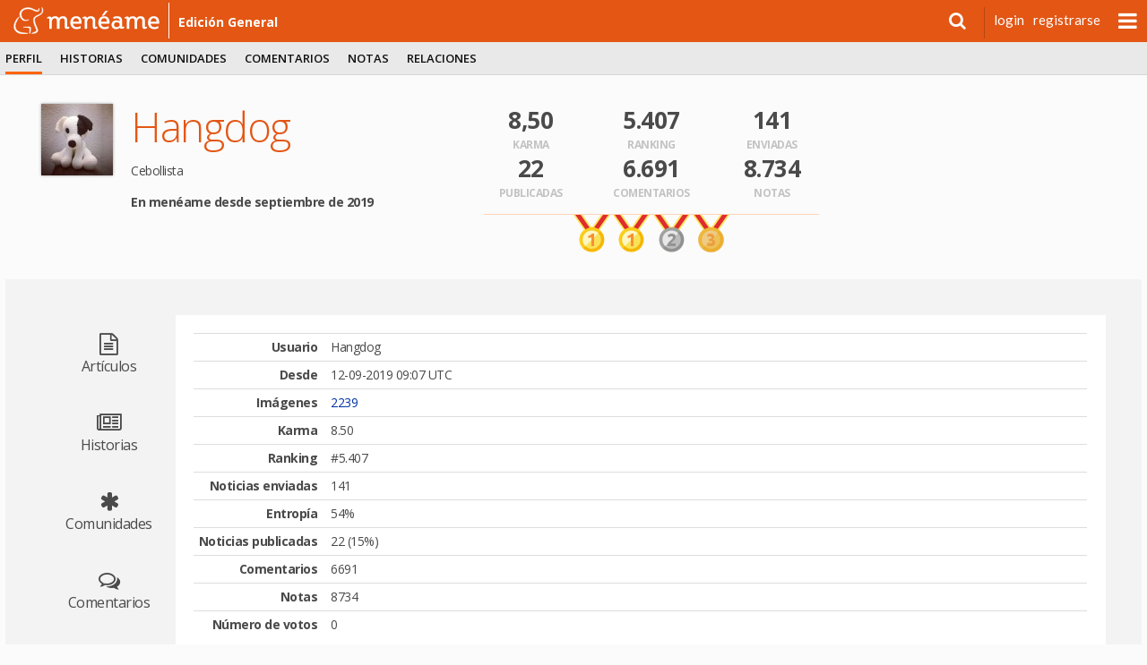

--- FILE ---
content_type: text/html; charset=utf-8
request_url: https://www.meneame.net/user/Hangdog
body_size: 3972
content:
<!DOCTYPE html> <html lang="es" prefix="og: http://ogp.me/ns#">  <head> <meta charset="utf-8" /> <meta name="ROBOTS" content="NOARCHIVE" /> <meta name="generator" content="meneame" /> <meta name="referrer" content="always"> <meta name="viewport" content="width=device-width, initial-scale=1" />   <link href="//fonts.googleapis.com/css?family=Open+Sans:300,400,600,700|Lato:300,400,700|Merriweather:300,300i,700,700i" rel="stylesheet" type="text/css">  <meta name="robots" content="noindex,nofollow" />  <link rel="search" type="application/opensearchdescription+xml" title="búsqueda" href="https://www.meneame.net/opensearch" /> <link rel="alternate" type="application/rss+xml" title="publicadas" href="//www.meneame.net/rss" /> <link rel="alternate" type="application/rss+xml" title="pendientes" href="//www.meneame.net/rss?status=queued" /> <title>Hangdog</title>  <link rel="stylesheet" href="//maxcdn.bootstrapcdn.com/bootstrap/3.3.7/css/bootstrap.min.css" integrity="sha384-BVYiiSIFeK1dGmJRAkycuHAHRg32OmUcww7on3RYdg4Va+PmSTsz/K68vbdEjh4u" crossorigin="anonymous">  <link href="//maxcdn.bootstrapcdn.com/font-awesome/4.7.0/css/font-awesome.min.css" rel="stylesheet" integrity="sha384-wvfXpqpZZVQGK6TAh5PVlGOfQNHSoD2xbE+QkPxCAFlNEevoEH3Sl0sibVcOQVnN" crossorigin="anonymous">  <link href="https://cdn.mnmstatic.net/v_149/css/jquery.autocomplete.css" rel="stylesheet" type="text/css" media="all" />  <link href="/v_149/css/mnm.php" rel="stylesheet" type="text/css" media="all" />    <link rel="apple-touch-icon" sizes="180x180" href="https://cdn.mnmstatic.net/v_149/apple-touch-icon.png?v=E6bENepwgd"> <link rel="icon" type="image/png" href="https://cdn.mnmstatic.net/v_149/favicon-32x32.png?v=E6bENepwgd" sizes="32x32"> <link rel="icon" type="image/png" href="https://cdn.mnmstatic.net/v_149/favicon-16x16.png?v=E6bENepwgd" sizes="16x16"> <link rel="manifest" href="/manifest.json?v=E6bENepwgd"> <link rel="mask-icon" href="https://cdn.mnmstatic.net/v_149/safari-pinned-tab.svg?v=E6bENepwgd" color="#5bbad5"> <link rel="shortcut icon" href="https://cdn.mnmstatic.net/v_149/favicon.ico?v=E6bENepwgd"> <meta name="theme-color" content="#ffffff">  <link rel="license" href="http://creativecommons.org/licenses/by/3.0/es/"/>   <link rel="canonical" href="//www.meneame.net/user/Hangdog" />
  <script> (function(i,s,o,g,r,a,m){i['GoogleAnalyticsObject']=r;i[r]=i[r]||function(){ (i[r].q=i[r].q||[]).push(arguments)},i[r].l=1*new Date();a=s.createElement(o), m=s.getElementsByTagName(o)[0];a.async=1;a.src=g;m.parentNode.insertBefore(a,m) })(window,document,'script','//www.google-analytics.com/analytics.js','ga'); ga('create', 'UA-229718-1', 'www.meneame.net', {allowLinker: true}); ga('set', 'dimension1', 'www.meneame.net');  ga('set', 'dimension4', 'classic'); ga('require', 'displayfeatures'); ga('send', 'pageview'); setTimeout(function() {ga('send', 'event', 'NoBounce', 'Over 20 seconds')}, 20000); </script> <script async src="https://www.googletagmanager.com/gtag/js?id=G-JZ25Q9GQT7"></script> <script> window.dataLayer = window.dataLayer || []; function gtag(){dataLayer.push(arguments);} gtag('js', new Date());  gtag('config', 'G-JZ25Q9GQT7');  gtag('set', 'user_properties', { lab_or_classic_user: 'classic', }); </script>     </head> <body>  <div id="header-top-bar" class="header-top-wrapper pinned" style=";"> <div id="top-advise" class="row" style="display: none;"> <div class="col-md-6 col-md-offset-3 col-xs-11"> <div id="top-advise-content"> <span id="top-advise-title"></span><span> · </span> <span id="top-advise-message" style="padding:8px 0; text-align: center; "></span> <a id="top-advise-main-action" href="#" target="_blank">main action</a> </div> </div> <div class="col-md-3 col-xs-1" style=" padding-right: 28px "> <button type="button" id="top-advise-close-button" class="close" data-dismiss="modal" aria-hidden="true">×</button> </div> </div> <div id="header-top" class="mnm-center-in-wrap"> <a href="/" title="portada Menéame" id="header-logo" class="logo-mnm nav-bar-option" data-option-name="logo_meneame"> <img src="/img/mnm/logo-white.svg" alt="Logo Menéame" height="30" onerror="this.onerror = null; this.src = '/img/mnm/logo-white.png'" /> </a>  <a href="/" class="sub-name wideonly nav-bar-option" data-option-name="sub_titulo_EDICIóN GENERAL">  edición general  </a>  <ul id="userinfo">  <li class="search"> <div> <a id="searchform_button" data-option-name="open_search" class="nav-bar-option"><i class="fa fa-search"></i></a> <div id="searchform" class="searchform" style="display:none;"> <form action="/search" method="get" name="top_search">  <input type="hidden" name="u" value="Hangdog" />  <input class="searchbox" name="q" type="search" /> </form> </div> </div> </li>  <li class="usertext"><a href="/login?return=%2Fuser%2FHangdog" class="nav-bar-option" data-option-name="user_login">login</a></li> <li class="usertext"><a href="/register" class="nav-bar-option" data-option-name="user_register">registrarse</a></li>  <li> <div id="nav-menu" class="nav-bar-option" data-option-name="open-submenu"></div> </li>  </ul>   <div id="more-options" style="display: none"> <ul class="menu01-itemsr">  <li  title="menear noticias pendientes"> <a href="/queue" data-option-name="nuevas" class="nav-bar-option"> <div class="option-title">nuevas</div> </a> </li>  <li  title="visualizador en tiempo real"> <a href="/sneak" data-option-name="fisgona" class="nav-bar-option"> <div class="option-title">fisgona</div> </a> </li>  <li  title="leer o escribir notas y mensajes privados"> <a href="/notame/" data-option-name="nótame" class="nav-bar-option"> <div class="option-title">nótame</div> </a> </li>  <li  title="las imágenes subidas por los usuarios"> <a href="javascript:fancybox_gallery('all');" data-option-name="galería" class="nav-bar-option"> <div class="option-title">galería</div> </a> </li>  <li> <a href="https://github.com/Meneame/meneame.net/wiki/Comenzando" title="ayuda para principiantes" data-option-name="ayuda" class="nav-bar-option"> <div class="option-title">ayuda</div> </a></li>  </ul> </div>  </div> </div>   <script type="text/javascript"> var base_key="1769924576-MTc2OTkyNDU3NjEyMDk2OTY=", link_id = 0, user_id=0, base_url_sub="/", user_login=''; var onDocumentLoad = [], postJavascript = []; function addPostCode(code) { onDocumentLoad.push(code); }  </script> <div id="header"> <div class="header-menu-wrapper"> <div id="header-menu" class="mnm-center-in-wrap"> <div class="header-menu01"> <ul class="menu01-itemsl">  <li class="selected" title="Información de usuario"> <a href="/user/Hangdog/profile" class="nav-bar-option " data-option-name="perfil"  >perfil</a>  </li>  <li  title="Información de envíos"> <a href="/user/Hangdog/history" class="nav-bar-option " data-option-name="historias"  >historias</a>  </li>  <li  title="Comunidades"> <a href="/user/Hangdog/subs" class="nav-bar-option " data-option-name="comunidades"  >comunidades</a>  </li>  <li  title="Información de comentarios"> <a href="/user/Hangdog/commented" class="nav-bar-option " data-option-name="comentarios"  >comentarios</a>  </li>  <li  title="Página de notas"> <a href="/user/Hangdog/notes" class="nav-bar-option " data-option-name="notas"  >notas</a>  </li>  <li  title="Amigos e ignorados"> <a href="/user/Hangdog/friends" class="nav-bar-option " data-option-name="relaciones"  >relaciones</a>  </li>  </ul>  </div> </div><!--header-menu01--> </div><!--header-menu-wrapper-->  </div><!--header-->  <div id="variable"> <div id="wrap">   <div id="container">  <div id="stories" class="storiesWrapper"></div> <section class="section section-large section-profile"> <div class="section-profile-header"> <div class="section-profile-header-avatar"> <img id="avatar" class="avatar big" src="https://cdn.mnmstatic.net/cache/09/77/620289-1635712981-80.jpg" width="80" height="80" alt="Hangdog" title="avatar" /> </div> <div class="section-profile-header-info"> <h1>Hangdog</h1> <p class="info">Cebollista</p> <p><strong>En menéame desde septiembre de 2019</strong>  </div> <div class="section-profile-header-stats"> <div class="row"> <div class="col-xs-4"> <strong>8,50</strong> <span>Karma</span> </div> <div class="col-xs-4"> <strong>5.407</strong> <span>Ranking</span> </div> <div class="col-xs-4"> <strong>141</strong> <span>Enviadas</span> </div> </div> <div class="row"> <div class="col-xs-4"> <strong>22</strong> <span>Publicadas</span> </div> <div class="col-xs-4"> <strong>6.691</strong> <span>Comentarios</span> </div> <div class="col-xs-4"> <strong>8.734</strong> <span>Notas</span> </div> </div>  <div class="section-profile-header-medals">  <img src="https://cdn.mnmstatic.net/v_149/img/common/medal_gold_large.png" width="41" height="42" title="antigüedad > 6 años" />  <img src="https://cdn.mnmstatic.net/v_149/img/common/medal_gold_large.png" width="41" height="42" title="porcentaje publicadas (0.16)" />  <img src="https://cdn.mnmstatic.net/v_149/img/common/medal_silver_large.png" width="41" height="42" title="publicadas (22)" />  <img src="https://cdn.mnmstatic.net/v_149/img/common/medal_bronze_large.png" width="41" height="42" title="amigos (68)" />  </div>  </div> <div class="section-profile-header-banner"> </div> </div> <div class="contents-layout"> <a name="menu"></a> <nav class="contents-menu"> <a href="/user/Hangdog/articles" > <i class="fa fa-file-text-o"></i> <span>Artículos</span> </a> <a href="/user/Hangdog/history" > <i class="fa fa-newspaper-o"></i> <span>Historias</span> </a> <a href="/user/Hangdog/subs" > <i class="fa fa-asterisk"></i> <span>Comunidades</span> </a> <a href="/user/Hangdog/commented" > <i class="fa fa-comments-o"></i> <span>Comentarios</span> </a> <a href="/user/Hangdog/notes" > <i class="fa fa-sticky-note-o"></i> <span>Notas</span> </a> <a href="/user/Hangdog/friends" > <i class="fa fa-users"></i> <span>Relaciones</span> </a> <a href="/user/Hangdog/profile"  class="selected" > <img src="https://cdn.mnmstatic.net/v_149/img/mnm/h9_eli.svg" alt="Perfil" width="39" height="35" /> <span>Perfil</span> </a> </nav> <div class="contents-body"> <table class="table table-condensed">  <tr> <th>Usuario</th> <td>Hangdog </td> </tr>  <tr> <th>Desde</th> <td>12-09-2019 09:07 UTC</td> </tr>  <tr> <th>Imágenes</th> <td><a href="#" onclick="fancybox_gallery('all', 620289)">2239</a></td> </tr>  <tr> <th>Karma</th> <td> 8.50  </td> </tr> <tr> <th>Ranking</th> <td>#5.407</td> </tr>  <tr> <th>Noticias enviadas</th> <td>141</td> </tr>  <tr> <th>Entropí­a</th> <td>54%</td> </tr>  <tr> <th>Noticias publicadas</th> <td>22 (15%)</td> </tr> <tr> <th>Comentarios</th> <td>6691</td> </tr> <tr> <th>Notas</th> <td>8734</td> </tr> <tr> <th>Número de votos</th> <td>0</td> </tr>  </table>  </div> </div> </section> </div> <div id="footthingy"> <p>menéame</p> <ul id="legalese">   <li><a href="/legal">condiciones legales</a> &nbsp;&#47;&nbsp;<a href="/legal#tos">de uso</a> &nbsp;&#47;&nbsp;<a href="/legal#cookies">y de cookies</a></li> <li>&nbsp;&#47;&nbsp;<a href="/faq-es#we">quiénes somos</a> </li>  <li>&nbsp;&#47;&nbsp;licencias:&nbsp; <a href="/COPYING">código</a>,&nbsp; <a href="https://creativecommons.org/licenses/by-sa/3.0/">gráficos</a>,&nbsp; <a rel="license" href="https://creativecommons.org/licenses/by/3.0/es/">contenido</a></li> <li>&nbsp;&#47;&nbsp;<a href="https://validator.w3.org/nu/?doc=https:/www.meneame.net">HTML5</a></li> <li>&nbsp;&#47;&nbsp;<a href="https://github.com/Meneame/meneame.net">codigo fuente</a></li>  </ul> </div> </div> </div>  <div id='backTop'></div>  <!--[if lt IE 9]> <script src="/js/jquery/jquery.min.js"></script> <![endif]--> <!--[if gte IE 9]><!--> <script src="/js/jquery2/jquery.min.js" type="text/javascript"></script> <!--<![endif]-->  <script src="//maxcdn.bootstrapcdn.com/bootstrap/3.3.7/js/bootstrap.min.js" integrity="sha384-Tc5IQib027qvyjSMfHjOMaLkfuWVxZxUPnCJA7l2mCWNIpG9mGCD8wGNIcPD7Txa" crossorigin="anonymous"></script> <script src="//cdnjs.cloudflare.com/ajax/libs/bootstrap-3-typeahead/4.0.2/bootstrap3-typeahead.min.js" integrity="sha256-LOnFraxKlOhESwdU/dX+K0GArwymUDups0czPWLEg4E=" crossorigin="anonymous"></script> <script src="//cdn.jsdelivr.net/jquery.slick/1.6.0/slick.min.js"></script>  <!-- Custom JS --> <script src="/v_149/js/main.js.php?0" type="text/javascript" charset="utf-8"></script> <script src="/js/backend.js" type="text/javascript" charset="utf-8"></script>     <!--Delivered to you in 0.012 seconds-->    <script defer src="https://static.cloudflareinsights.com/beacon.min.js/vcd15cbe7772f49c399c6a5babf22c1241717689176015" integrity="sha512-ZpsOmlRQV6y907TI0dKBHq9Md29nnaEIPlkf84rnaERnq6zvWvPUqr2ft8M1aS28oN72PdrCzSjY4U6VaAw1EQ==" data-cf-beacon='{"version":"2024.11.0","token":"5201d7199c444ed99ac91b772898293f","server_timing":{"name":{"cfCacheStatus":true,"cfEdge":true,"cfExtPri":true,"cfL4":true,"cfOrigin":true,"cfSpeedBrain":true},"location_startswith":null}}' crossorigin="anonymous"></script>
</body>   </html> 

--- FILE ---
content_type: image/svg+xml
request_url: https://cdn.mnmstatic.net/v_149/img/mnm/h9_eli.svg
body_size: 2659
content:
<?xml version="1.0" encoding="UTF-8" standalone="no"?>
<!-- Created with Inkscape (http://www.inkscape.org/) -->

<svg
   xmlns:dc="http://purl.org/dc/elements/1.1/"
   xmlns:cc="http://creativecommons.org/ns#"
   xmlns:rdf="http://www.w3.org/1999/02/22-rdf-syntax-ns#"
   xmlns:svg="http://www.w3.org/2000/svg"
   xmlns="http://www.w3.org/2000/svg"
   version="1.1"
   width="39"
   height="35"
   id="svg3166">
  <metadata
     id="metadata11">
    <rdf:RDF>
      <cc:Work
         rdf:about="">
        <dc:format>image/svg+xml</dc:format>
        <dc:type
           rdf:resource="http://purl.org/dc/dcmitype/StillImage" />
        <dc:title></dc:title>
      </cc:Work>
    </rdf:RDF>
  </metadata>
  <defs
     id="defs3168" />
  <g
     transform="matrix(1.0125823,0,0,1.0456521,-15.339697,-7.3120845)"
     id="g3021">
    <path
       d="m 109.5625,-55.40625 c -0.0802,0.04338 -0.13626,0.136037 -0.15625,0.1875 -0.02,0.05146 -0.0288,0.08634 -0.0313,0.125 -0.005,0.07732 0.0174,0.129805 0.0313,0.21875 0.0277,0.17789 0.0948,0.420545 0.1875,0.75 l -0.0313,0 c 0.19618,0.943803 0.35902,2.002204 0.25,2.96875 -0.10902,0.966546 -0.47528,1.812144 -1.25,2.46875 a 0.27160154,0.27160154 0 0 0 0,0.03125 c -1.15108,1.143343 -2.79734,1.716389 -4.40625,2.40625 -1.60891,0.689861 -3.20592,1.507507 -4.0625,3.21875 a 0.27160154,0.27160154 0 0 0 0,0.03125 c -0.731998,2.032866 -0.229122,4.577304 0.59375,7.0625 0.82287,2.485196 1.9818,4.919367 2.65625,6.65625 a 0.27160154,0.27160154 0 0 0 0,0.03125 c 0.0748,0.146848 0.0676,0.24032 -0.0313,0.40625 -0.0989,0.16593 -0.30286,0.362326 -0.59375,0.5625 -0.58179,0.400348 -1.48449,0.800264 -2.375,1.15625 -0.890511,0.355986 -1.784158,0.677379 -2.40625,0.9375 -0.311046,0.130061 -0.547052,0.246319 -0.71875,0.375 -0.08585,0.06434 -0.164949,0.131358 -0.1875,0.3125 -0.01127,0.09057 0.0098,0.187073 0.0625,0.25 0.05268,0.06293 0.101859,0.100476 0.15625,0.125 a 0.27160154,0.27160154 0 0 0 0.125,0.03125 c 2.90258,-0.03214 4.99852,-0.556647 6.3125,-1.4375 1.31398,-0.880853 1.80851,-2.175236 1.4375,-3.53125 -0.34512,-1.26142 -1.23557,-3.058426 -2.0625,-5.03125 -0.82693,-1.972824 -1.5625,-4.11799 -1.5625,-5.96875 0.0388,-1.34884 0.80584,-2.191214 1.875,-2.90625 1.06152,-0.709928 2.37928,-1.24338 3.46875,-1.84375 0.008,-0.0035 0.0232,0.0035 0.0313,0 1.27064,-0.562316 2.50469,-1.459873 3.34375,-2.59375 0.83277,-1.125376 1.25126,-2.514038 0.9375,-4 l 0.0313,0 c -5.1e-4,-0.01853 -0.03,-0.04341 -0.0313,-0.0625 -0.0313,-0.485925 -0.25713,-1.15107 -0.53125,-1.75 -0.14244,-0.311231 -0.30521,-0.601934 -0.4375,-0.8125 -0.0661,-0.105283 -0.11843,-0.177064 -0.1875,-0.25 -0.0345,-0.03647 -0.0639,-0.06087 -0.125,-0.09375 -0.0611,-0.03288 -0.19645,-0.094 -0.3125,-0.03125 z"
       transform="matrix(0.99977994,0.02097764,-0.0231523,1.1034219,-58.763207,65.966621)"
       id="path3901"
       style="fill:#ff6400;fill-opacity:1;stroke:none" />
    <path
       d="m 93.75,-55.0625 c -3.024185,0.07066 -6.310787,0.98468 -8.3125,3.40625 -1.91174,2.094397 -2.022889,5.312879 -0.71875,7.75 0.911396,1.852315 2.395701,3.856532 4.625,4.0625 1.876398,0.229588 3.939489,0.01716 5.5,-1.125 A 0.02209709,0.02209709 0 0 0 94.875,-41 c 0.04402,-0.05986 0.04787,-0.09934 0.03125,-0.15625 -0.01662,-0.05691 -0.07339,-0.119743 -0.125,-0.15625 -0.103219,-0.07301 -0.233899,-0.110097 -0.34375,-0.03125 -1.758157,0.303606 -3.795091,0.86674 -5.375,-0.25 -1.901671,-1.262007 -3.170035,-3.521343 -3.09375,-5.84375 0.03696,-2.318444 1.670091,-4.461166 3.875,-5.15625 2.88273,-0.949908 6.079822,-0.792685 8.90625,0.28125 2.15035,0.708181 4.13821,2.174731 6.5,2.09375 1.14545,-0.04268 2.19771,-0.892122 2.28125,-2.03125 0.004,-0.348351 0.0153,-0.794215 -0.0625,-1.1875 -0.0778,-0.393285 -0.26407,-0.747368 -0.65625,-0.90625 -0.10349,0.03196 -0.1577,0.110534 -0.1875,0.1875 -0.0298,0.07697 -0.0375,0.156778 -0.0313,0.25 0.0126,0.186444 0.0349,0.401707 -0.0313,0.53125 -0.067,0.461525 -0.29626,0.937813 -0.65625,1.25 -0.35999,0.312187 -0.84569,0.447342 -1.34375,0.28125 -2.58421,-0.667641 -4.835413,-2.249042 -7.46875,-2.8125 -1.093663,-0.26499 -2.217343,-0.410249 -3.34375,-0.40625 z"
       transform="matrix(0.99977994,0.02097764,-0.0231523,1.1034219,-61.050431,65.783361)"
       id="path3903"
       style="fill:#ff6400;fill-opacity:1;stroke:none" />
    <path
       d="M 84.0625,-45.34375 A 0.36298573,0.36298573 0 0 0 83.875,-45.25 c -1.32314,1.076294 -2.595337,1.916315 -3.8125,3.625 a 0.36298573,0.36298573 0 0 0 -0.03125,0.03125 c -1.825027,2.81707 -3.534705,6.160156 -2.875,9.71875 0.613405,3.762943 4.269306,6.378831 7.90625,6.84375 3.625788,0.413402 7.235862,0.285623 10.84375,0.03125 a 0.36298573,0.36298573 0 0 0 0.21875,-0.125 c 0.06968,-0.06598 0.126593,-0.147641 0.15625,-0.28125 0.02966,-0.133609 0.0086,-0.282728 -0.0625,-0.375 -0.142175,-0.184544 -0.304477,-0.23226 -0.46875,-0.28125 -0.328545,-0.09798 -0.773666,-0.142088 -1.28125,-0.1875 -1.015167,-0.09082 -2.264571,-0.150681 -2.96875,-0.25 a 0.36298573,0.36298573 0 0 0 -0.03125,0 c -3.427821,-0.380091 -7.006541,-0.471609 -9.8125,-2.375 l 0,0.03125 C 79.106337,-30.71229 78.757279,-34.441231 80,-37.1875 a 0.36298573,0.36298573 0 0 0 0,-0.03125 c 1.077322,-2.678753 2.672965,-5.279278 4.375,-7.53125 a 0.36298573,0.36298573 0 0 0 -0.3125,-0.59375 z"
       transform="matrix(0.99977994,0.02097764,-0.0231523,1.1034219,-62.617949,65.887901)"
       id="path3905"
       style="fill:#ff6400;fill-opacity:1;stroke:none" />
    <path
       d="m 93.65625,-33.4375 c -0.988888,0.02392 -2.005448,0.102134 -2.8125,0.1875 -0.403526,0.04268 -0.744597,0.07898 -1.03125,0.125 -0.286653,0.04602 -0.490716,0.09606 -0.65625,0.15625 A 0.37350923,0.37350923 0 0 0 89.25,-32.25 c 1.087585,0.0823 2.51034,0.07749 3.84375,0.1875 1.289985,0.106431 2.461736,0.353673 3.1875,0.8125 0.03265,0.08211 0.139954,0.44182 0.125,0.96875 -0.0159,0.560402 -0.107604,1.248281 -0.1875,1.9375 -0.0799,0.689219 -0.174486,1.378671 -0.21875,1.9375 -0.02213,0.279415 -0.0075,0.537838 0,0.75 0.0075,0.212162 -0.01719,0.384968 0.125,0.59375 a 0.37350923,0.37350923 0 0 0 0.21875,0.125 c 0.153859,0.04433 0.318431,0.03616 0.4375,-0.03125 0.119069,-0.06741 0.208392,-0.153421 0.28125,-0.25 0.145716,-0.193159 0.236046,-0.460242 0.34375,-0.75 0.215408,-0.579516 0.419059,-1.326667 0.5625,-2.15625 0.143441,-0.829583 0.251385,-1.723194 0.28125,-2.5 0.02987,-0.776806 -0.01358,-1.429873 -0.1875,-1.90625 -0.112724,-0.311355 -0.373022,-0.453561 -0.65625,-0.5625 -0.283228,-0.108939 -0.609868,-0.197677 -1,-0.25 -0.780264,-0.104647 -1.760983,-0.117677 -2.75,-0.09375 z"
       transform="matrix(0.99977994,0.02097764,-0.0231523,1.1034219,-60.801505,65.788591)"
       id="path3907"
       style="fill:#ff6400;fill-opacity:1;stroke:none" />
  </g>
</svg>
